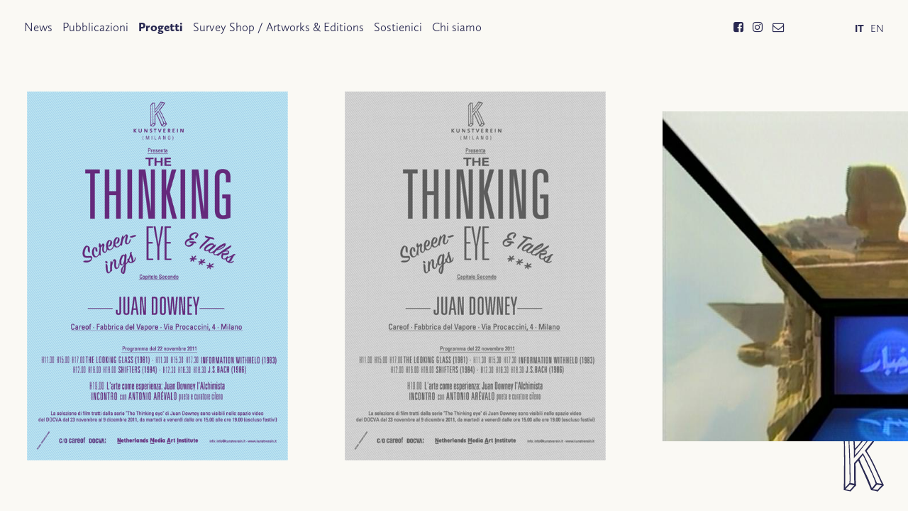

--- FILE ---
content_type: text/html; charset=UTF-8
request_url: https://kunstverein.it/progetti/the-thinking-eye-2
body_size: 5811
content:
<!DOCTYPE html>
<html lang="en">
<head>

  <meta charset="utf-8" />
  <meta name="viewport" content="width=device-width,initial-scale=1.0">
  
	  <title>Kunstverein (Milano) | The Thinking Eye #2</title>
	  
  <meta name="description" content="Kunstverein (Milano) &egrave; una piattaforma sperimentale di ricerca e produzione d&rsquo;arte contemporanea.">
  <meta name="keywords" content="Kunstverein,Kunstverein Milano,arte,arte contemporanea,piattaforma curatoriale,organizzazione d'arte">
  
			<meta property="og:title" content="The Thinking Eye #2"/>
		<meta property="og:image" content="https://kunstverein.it/content/3-progetti/45-the-thinking-eye-2/information-witheld-002.jpg"/>
		<meta property="og:image:width" content="768"/>
		<meta property="og:image:height" content="576"/>
      
      
		<meta property="og:site_name" content="Kunstverein (Milano)"/>
    		<meta property="og:description" content="Il secondo capitolo della rassegna si concentra su una selezione di video, scelti dall’omonima serie televisiva realizzata da Juan Downey negli anni '80: The Thinking Eye. Culture as an Instrument of Active Though. Pioniere della video arte, Juan Downey, intende confrontare la sua autobiografia con una storiografia ufficiale, tentando di &quot;decifrare l'io attraverso le ossessioni culturali” ed applicando complessi sistemi di analisi (linguistica, psicoanalisi, semiotica) per recuperare l’io nella cultura, nella politica e nell'economia occidentali.
Juan Downey utilizza, il mezzo video come un “occhio” cognitivo che evoca la relatività della percezione attraverso la questione della soggettività, dell’oggettività e l’interazione tra artista, spettatore e soggetto.
The Looking Glass (1981) è la prima parte della serie “The Thinking Eye” girata tra Londra, New York, Francia e Spagna. Un’opera stratificata e caraterizzata da una complessità visiva; indaga e destabilizza le regole del documentario  attraverso giochi di riflessi, illusioni e specchi. Alla sperimentazione sull’immagine in movimento, Juan Downey sovrappone opinioni di professionisti che hanno riflettuto sul tema, intervallate da brevi scene in cui l’artista dà la sua interpretazione personale sul soggetto.
Information Withheld (1983), nasce intorno ad una conferenza tenuta dallo storico dell’arte Leo Steinberg sugli effetti dei segni e dei dipinti. A partire dalle teorie di Steinberg, Downey decodifica una serie di immagini, dai segnali stradali ai dipinti di Michelangelo, intrecciando un analisi intellettuale ad una sequenza di associazioni soggettive.
Shifters (1984), elabora temi sviluppati in Information Withheld. Attraverso diversi mezzi e livelli di comunicazione, rivede le differenze tra segno, simbolo, icona e shifter (l’io dell’enunciazione non è lo stesso io dell’enunciato, vale a dire lo shifter che nell’enunciato lo disegna), facendo riferimento alla teoria psicoanalitica teorizzata da Jacques Lacan. La narratività è sostituita da un sistema associativo di significati e di rappresentazioni che riportano all’inafferrabilità del soggetto.
J. S. Bach (1986), mette insieme la riflessione sull’identità e il processo creativo. Downey utilizza un registro lirico-documentaristico per parlare della vita di Johann Sebastian Bach. La struttura tripartita – “Morte”, “Flashback”, “Contrappunto” - funziona come una composizione musicale di Bach con i suoi principi musicali di temperamento equabile e contrappunto.
Biografie:
Juan Downey (Santiago, Cile, 1940 - New York, 1993) Laureato in Architettura all’Università Cattolica del Cile, in seguito al S.W. Hayer 17 Parigi e al Pratt Institut di New York, Juan Downey ha ricevuto numerosi premi che includano quello della Guggenheim Foundation e della Rockefeller Foundation, del National Endowment for the Arts e New York State Council on the Arts. I suoi video, disegni, istallazioni sono stati presentati in mostre personali, tra cui: Corcoran Gallery of Art, Washington D.C.; Whitney Museum of American Art, New York; Jewish Museum, New York; San Francisco Museum of Modern Art; Contemporary Art Museum, Houston; The Institute of Contemporary Art, Boston; International Center of Photography, New York; Schlessinger-Boissante Gallery, New York; El Museo del Barrio, New York. Juan Downey ha partecipato inoltre a Documenta 6, Kassel, Whitney Museum of American Art Biennial, la Biennale di Venezia e a molti altri eventi internazionali.
Antonio Arévalo (Cile 1959) Poeta, ideatore di progetti, consulente e curatore d’arte indipendente; ha organizzato numerose rassegne internazionali, mostre ed eventi culturali in importanti istituzioni museali e gallerie private in Italia, Cile, Francia, Argentina, Ecuador, Messico, USA, Spagna, Germania, Slovenia, Svezia, e Repubblica Ceca.   Nel 2001 è Curatore-Commissario del primo Padiglione del Cile nella 49° edizione della Biennale d’Arte di Venezia (Menzione d’Onore), curatore della Biennale Adriatica Arti Nuove 2006 di San Benedetto del Tronto, (Italia), curatore del Padiglione del Cile nella 52° edizione della Biennale d'Arte di Venezia."/>
	  
	<script src="https://use.typekit.net/qua5plk.js"></script>
	<script>try{Typekit.load({ async: true });}catch(e){}</script>
  
  <script src="//ajax.googleapis.com/ajax/libs/jquery/2.1.4/jquery.min.js"></script>
  <script src="//cdn.jsdelivr.net/velocity/1.2.2/velocity.min.js"></script>
  <script src="https://kunstverein.it/assets/js/enhance.js"></script>
  <script src="https://kunstverein.it/assets/js/background-check.min.js"></script>
  
  <script>
    document.addEventListener('DOMContentLoaded', function () {
      BackgroundCheck.init({
        targets: '.detect',
        images: '#all'
      });
    });
  </script>

  <link rel="stylesheet" href="https://kunstverein.it/assets/css/main.css">  <link rel="stylesheet" href="https://kunstverein.it/assets/css/swiper.min.css">  <link rel="stylesheet" href="https://kunstverein.it/assets/css/zoom.css">  
  <link rel="stylesheet" href="//maxcdn.bootstrapcdn.com/font-awesome/4.6.3/css/font-awesome.min.css">

</head>
<body class="project">
  
<div id="all">

<div class="header">
  <ul class="lang detect">
  
  <li><a  class="selected"href="https://kunstverein.it/progetti/the-thinking-eye-2">IT</a></li><li><a href="https://kunstverein.it/en/projects/the-thinking-eye-2">EN</a></li>    
</ul>  <ul class="nav">
    <li class="detect"><a  href="https://kunstverein.it/news">News</a></li>
    <li class="detect"><a  href="https://kunstverein.it/pubblicazioni">Pubblicazioni</a></li>
    <li class="detect"><a  class="selected" href="https://kunstverein.it/progetti">Progetti</a></li>
    <li class="detect"><a  href="https://kunstverein.it/collezione">Survey Shop / Artworks &amp; Editions</a></li>
    <li class="detect"><a  href="https://kunstverein.it/sostienici">Sostienici</a></li>
    <li class="detect"><a  href="https://kunstverein.it/chi-siamo">Chi siamo</a></li>
    
  <li class="newsletter">
    
    <!-- Begin MailChimp Signup Form -->
    <div id="mc_embed_signup">
    <form action="//kunstverein.us13.list-manage.com/subscribe/post?u=d2bee5cdcebc47f50d83761e0&amp;id=d01cb8a206" method="post" id="mc-embedded-subscribe-form" name="mc-embedded-subscribe-form" class="validate" target="_blank" novalidate>
        <div id="mc_embed_signup_scroll">

    <div class="mc-field-group">
        <input type="email" placeholder="Your email" value="" name="EMAIL" class="required email" id="mce-EMAIL">
    </div>
        <div id="mce-responses" class="clear">
            <div class="response" id="mce-error-response" style="display:none"></div>
            <div class="response" id="mce-success-response" style="display:none"></div>
        </div>    <!-- real people should not fill this in and expect good things - do not remove this or risk form bot signups-->
        <div style="position: absolute; left: -5000px;" aria-hidden="true"><input type="text" name="b_d2bee5cdcebc47f50d83761e0_d01cb8a206" tabindex="-1" value=""></div>
        <div class="clear"><input type="submit" value="Subscribe" name="subscribe" id="mc-embedded-subscribe" class="button"></div>
        </div>
    </form>
    </div>

    <!--End mc_embed_signup-->
    
  </li>
  <li class="social">
    <a class="facebook detect" target="new" href="https://www.facebook.com/KunstvereinMilano1/"><i class="fa fa-facebook-square" aria-hidden="true"></i></a>
      <a class="instagram detect" target="new" href="https://www.instagram.com/kunstvereinmilano/"><i class="fa fa-instagram" aria-hidden="true"></i></a>
      <a class="email detect" href="mailto:&#105;&#x6e;&#x66;&#111;&#x40;&#x6b;&#117;&#x6e;&#115;&#116;&#x76;&#101;&#114;&#x65;&#105;&#x6e;&#x2e;&#105;&#116;"><i class="fa fa-envelope-o" aria-hidden="true"></i></a>
  </li>
</ul>

</div>

<div class="swiper-container">
  <div class="swiper-wrapper">
      <div class="swiper-slide">
      <img src="https://kunstverein.it/content/3-progetti/45-the-thinking-eye-2/poster_final_final-02-kopie.png">
          </div>
      <div class="swiper-slide">
      <img src="https://kunstverein.it/content/3-progetti/45-the-thinking-eye-2/te1.jpg">
          </div>
      <div class="swiper-slide">
      <img src="https://kunstverein.it/content/3-progetti/45-the-thinking-eye-2/information-witheld-002.jpg">
          </div>
      <div class="swiper-slide">
      <img src="https://kunstverein.it/content/3-progetti/45-the-thinking-eye-2/information-witheld-003.jpg">
          </div>
      <div class="swiper-slide">
      <img src="https://kunstverein.it/content/3-progetti/45-the-thinking-eye-2/information-witheld.jpg">
          </div>
      <div class="swiper-slide">
      <img src="https://kunstverein.it/content/3-progetti/45-the-thinking-eye-2/j_s_-bach-002.jpg">
          </div>
      <div class="swiper-slide">
      <img src="https://kunstverein.it/content/3-progetti/45-the-thinking-eye-2/j_s_-bach-003.jpg">
          </div>
      <div class="swiper-slide">
      <img src="https://kunstverein.it/content/3-progetti/45-the-thinking-eye-2/j_s_-bach.jpg">
          </div>
      <div class="swiper-slide">
      <img src="https://kunstverein.it/content/3-progetti/45-the-thinking-eye-2/shifters.jpg">
          </div>
      <div class="swiper-slide">
      <img src="https://kunstverein.it/content/3-progetti/45-the-thinking-eye-2/the-looking-glass.jpg">
          </div>
      <div class="swiper-slide">
      <img src="https://kunstverein.it/content/3-progetti/45-the-thinking-eye-2/the-looking-glass002.jpg">
          </div>
      <div class="swiper-slide">
      <img src="https://kunstverein.it/content/3-progetti/45-the-thinking-eye-2/the-looking-glass003.jpg">
          </div>
    </div>
</div>

    
<div class="text">
  
  <div class="col">
  <h2>The Thinking Eye #2</h2>
  <p> Juan Downey</p>
  <blockquote><p>The Thinking Eye. Culture as an Instrument of Active Thought<br />
screenings &amp; talks</p></blockquote>
  <p>22.11. 2011 - 06.12.2011</p>  <p>@ Careof – Fabbrica del Vapore | Milano</p>  
  <p>Kunstverein (Milano), ospitata da Careof, presenta quattro video dell’artista cileno Juan Downey (Santiago, 1940-New York, 1993), tratti dalla serie “The Thinking Eye”, da cui prende il titolo l'intera rassegna di screnings &amp; talks.</p>
<p><small>Interviene Antonio Arrevalo (critico e poeta),  L<em>’arte come esperienza. Juan Downey l’Alchimista</em></p>
<p>Si ringrazia:<br />
Careof/Docva per la collaborazione<br />
Netherlands Media Art Institute</small></p>  <hr>
  <p><small>Condividi su <a href="http://www.facebook.com/sharer/sharer.php?u=https://kunstverein.it/progetti/the-thinking-eye-2">Facebook</a> / <a href="http://twitter.com/share?url=https://kunstverein.it/progetti/the-thinking-eye-2&text=The Thinking Eye #2">Twitter</a></small></p>
  </div>
  
  <div class="col">
  <p>Il secondo capitolo della rassegna si concentra su una selezione di video, scelti dall’omonima serie televisiva realizzata da Juan Downey negli anni '80: The Thinking Eye. Culture as an Instrument of Active Though. Pioniere della video arte, Juan Downey, intende confrontare la sua autobiografia con una storiografia ufficiale, tentando di &quot;decifrare l'io attraverso le ossessioni culturali” ed applicando complessi sistemi di analisi (linguistica, psicoanalisi, semiotica) per recuperare l’io nella cultura, nella politica e nell'economia occidentali.</p>
<p>Juan Downey utilizza, il mezzo video come un “occhio” cognitivo che evoca la relatività della percezione attraverso la questione della soggettività, dell’oggettività e l’interazione tra artista, spettatore e soggetto.</p>
<p><em>The Looking Glass</em> (1981) è la prima parte della serie “The Thinking Eye” girata tra Londra, New York, Francia e Spagna. Un’opera stratificata e caraterizzata da una complessità visiva; indaga e destabilizza le regole del documentario  attraverso giochi di riflessi, illusioni e specchi. Alla sperimentazione sull’immagine in movimento, Juan Downey sovrappone opinioni di professionisti che hanno riflettuto sul tema, intervallate da brevi scene in cui l’artista dà la sua interpretazione personale sul soggetto.</p>
<p><em>Information Withheld</em> (1983), nasce intorno ad una conferenza tenuta dallo storico dell’arte Leo Steinberg sugli effetti dei segni e dei dipinti. A partire dalle teorie di Steinberg, Downey decodifica una serie di immagini, dai segnali stradali ai dipinti di Michelangelo, intrecciando un analisi intellettuale ad una sequenza di associazioni soggettive.</p>
<p><em>Shifters</em> (1984), elabora temi sviluppati in Information Withheld. Attraverso diversi mezzi e livelli di comunicazione, rivede le differenze tra segno, simbolo, icona e shifter (l’io dell’enunciazione non è lo stesso io dell’enunciato, vale a dire lo shifter che nell’enunciato lo disegna), facendo riferimento alla teoria psicoanalitica teorizzata da Jacques Lacan. La narratività è sostituita da un sistema associativo di significati e di rappresentazioni che riportano all’inafferrabilità del soggetto.</p>
<p><em>J. S. Bach</em> (1986), mette insieme la riflessione sull’identità e il processo creativo. Downey utilizza un registro lirico-documentaristico per parlare della vita di Johann Sebastian Bach. La struttura tripartita – “Morte”, “Flashback”, “Contrappunto” - funziona come una composizione musicale di Bach con i suoi principi musicali di temperamento equabile e contrappunto.</p>
<p>Biografie:<br />
<strong>Juan Downey</strong> (Santiago, Cile, 1940 - New York, 1993) Laureato in Architettura all’Università Cattolica del Cile, in seguito al S.W. Hayer 17 Parigi e al Pratt Institut di New York, Juan Downey ha ricevuto numerosi premi che includano quello della Guggenheim Foundation e della Rockefeller Foundation, del National Endowment for the Arts e New York State Council on the Arts. I suoi video, disegni, istallazioni sono stati presentati in mostre personali, tra cui: Corcoran Gallery of Art, Washington D.C.; Whitney Museum of American Art, New York; Jewish Museum, New York; San Francisco Museum of Modern Art; Contemporary Art Museum, Houston; The Institute of Contemporary Art, Boston; International Center of Photography, New York; Schlessinger-Boissante Gallery, New York; El Museo del Barrio, New York. Juan Downey ha partecipato inoltre a Documenta 6, Kassel, Whitney Museum of American Art Biennial, la Biennale di Venezia e a molti altri eventi internazionali.<br />
<strong>Antonio Arévalo </strong>(Cile 1959) Poeta, ideatore di progetti, consulente e curatore d’arte indipendente; ha organizzato numerose rassegne internazionali, mostre ed eventi culturali in importanti istituzioni museali e gallerie private in Italia, Cile, Francia, Argentina, Ecuador, Messico, USA, Spagna, Germania, Slovenia, Svezia, e Repubblica Ceca.   Nel 2001 è Curatore-Commissario del primo Padiglione del Cile nella 49° edizione della Biennale d’Arte di Venezia (Menzione d’Onore), curatore della Biennale Adriatica Arti Nuove 2006 di San Benedetto del Tronto, (Italia), curatore del Padiglione del Cile nella 52° edizione della Biennale d'Arte di Venezia.</p>  </div>

</div>

<script src="//ajax.googleapis.com/ajax/libs/jquery/2.1.4/jquery.min.js"></script>
<script src="https://kunstverein.it/assets/js/swiper.jquery.min.js"></script>
  	
<script>

$(document).ready(function(){

  var swiper = new Swiper('.swiper-container', {
    slidesPerView: 'auto',
    //centeredSlides: true,
    spaceBetween: 80,
    slidesOffsetBefore: 38,
    slidesOffsetAfter: 38,
    freeMode: true,
    //loop: true,
    slidesPerView: 'auto',
    slideToClickedSlide: true,
    speed: 500,
    keyboardControl: true,
    grabCursor: true,
    breakpoints: {
    480: {
        slidesOffsetBefore: 0,
        slidesOffsetAfter: 0,
        spaceBetween: 40,
        freeMode: false,
      }
    }
  });

});

</script>

<div class="header footer">
  
<ul class="nav">
    <li class="detect"><a  href="https://kunstverein.it/news">News</a></li>
    <li class="detect"><a  href="https://kunstverein.it/pubblicazioni">Pubblicazioni</a></li>
    <li class="detect"><a  class="selected" href="https://kunstverein.it/progetti">Progetti</a></li>
    <li class="detect"><a  href="https://kunstverein.it/collezione">Survey Shop / Artworks &amp; Editions</a></li>
    <li class="detect"><a  href="https://kunstverein.it/sostienici">Sostienici</a></li>
    <li class="detect"><a  href="https://kunstverein.it/chi-siamo">Chi siamo</a></li>
    
  <li class="newsletter">
    
    <!-- Begin MailChimp Signup Form -->
    <div id="mc_embed_signup">
    <form action="//kunstverein.us13.list-manage.com/subscribe/post?u=d2bee5cdcebc47f50d83761e0&amp;id=d01cb8a206" method="post" id="mc-embedded-subscribe-form" name="mc-embedded-subscribe-form" class="validate" target="_blank" novalidate>
        <div id="mc_embed_signup_scroll">

    <div class="mc-field-group">
        <input type="email" placeholder="Your email" value="" name="EMAIL" class="required email" id="mce-EMAIL">
    </div>
        <div id="mce-responses" class="clear">
            <div class="response" id="mce-error-response" style="display:none"></div>
            <div class="response" id="mce-success-response" style="display:none"></div>
        </div>    <!-- real people should not fill this in and expect good things - do not remove this or risk form bot signups-->
        <div style="position: absolute; left: -5000px;" aria-hidden="true"><input type="text" name="b_d2bee5cdcebc47f50d83761e0_d01cb8a206" tabindex="-1" value=""></div>
        <div class="clear"><input type="submit" value="Subscribe" name="subscribe" id="mc-embedded-subscribe" class="button"></div>
        </div>
    </form>
    </div>

    <!--End mc_embed_signup-->
    
  </li>
  <li class="social">
    <a class="facebook detect" target="new" href="https://www.facebook.com/KunstvereinMilano1/"><i class="fa fa-facebook-square" aria-hidden="true"></i></a>
      <a class="instagram detect" target="new" href="https://www.instagram.com/kunstvereinmilano/"><i class="fa fa-instagram" aria-hidden="true"></i></a>
      <a class="email detect" href="mailto:&#105;&#x6e;&#x66;&#111;&#x40;&#x6b;&#117;&#x6e;&#115;&#116;&#x76;&#101;&#114;&#x65;&#105;&#x6e;&#x2e;&#105;&#116;"><i class="fa fa-envelope-o" aria-hidden="true"></i></a>
  </li>
</ul>


</div>

<a class="logo detect" href="https://kunstverein.it"><svg id="kunstverein" xmlns="http://www.w3.org/2000/svg" width="246.834" height="372.389" viewBox="0 0 246.834 372.389"><path fill="#000" d="M176.657 13.762c-30.811 46.69-67.956 96.527-106.553 136.632l1.856-31.258s57.258-62.245 83.934-109.684l20.763 4.31zm29.988 9.776c-22.071 33.761-75.81 98.675-75.81 98.675 50.124 74.905 59.787 114.391 102.66 202.147l-28.801-3.766c-33.505-78.547-47.613-108.988-85.651-183.576l-53.897 61.129s.147 10.949.216 19.418c.367 47.318-1.074 57.45.775 106.356l-23.537-4.325c2.502-105.011-8.423-297.056-8.423-297.056l23.554.749c5.179 58.033 7.966 120.61 5.451 144.942 0 0 20.627-22.404 30.336-34.835 28.6-36.611 63.428-78.735 89.869-117.759l23.258 7.901zm-33.284 327.739c-26.23-79.105-46.736-99.96-75.571-176.801l20.722-25.542c20.944 43.632 32.49 67.253 58.078 121.695 9.73 20.688 19.855 52.415 19.855 52.415s-11.765 16.317-23.084 28.233m60.921-16.846c-12.945 9.784-26.011 27.433-26.011 27.433l-29.504-4.008c8.892-7.152 19.803-24.12 24.438-26.842 4.158-2.481 31.077 3.417 31.077 3.417m-168.919-.091s-20.147 23.334-27.152 29.746c-4.907-1.648-26.703-6.064-26.703-6.064l27.478-28.688 26.377 5.006zm-57.597-274.084l21.75-35.705s7.217 153.887 7.674 231.908c.185 29.67 1.819 13.277-.288 63.016l-25.931 28.34c.001-.001.9-233.655-3.205-287.559m144.779-60.256c-24.533 39.591-50.199 77.858-81.567 109.615-1.248-32.044-3.664-67.559-6.873-94.939l-33.876-1.126s-21.409 27.946-30.229 45.7c2.121 6.518 2.4 11.606 2.608 17.966 2.525 76.255.783 261.631-1.089 285.389l42.423 8.393c16.086-20.249 33.401-34.812 33.19-37.065-5.1-53.67-.333-76.051-3.694-131.112 5.739-6.034 16.223-20.427 16.223-20.427 33.107 71.935 48.185 105.477 79.428 181.376 0 0 34.343 3.841 39.72 8.62 0 0 20.453-24.211 38.025-38.578-43.485-86.031-55.084-129.705-105.064-210.086 24.544-29.783 44.665-55.053 65.821-86.645 6.14-9.149 7.909-10.669 13.164-19.878 0-.001-38.343-16.152-68.21-17.203"/></svg></a>

</div><!-- end #all -->

<script src="https://ssl.google-analytics.com/urchin.js" type="text/javascript">
</script>
<script type="text/javascript">
_uacct = "UA-46991925-1";
urchinTracker();
</script>

</body>
</html>